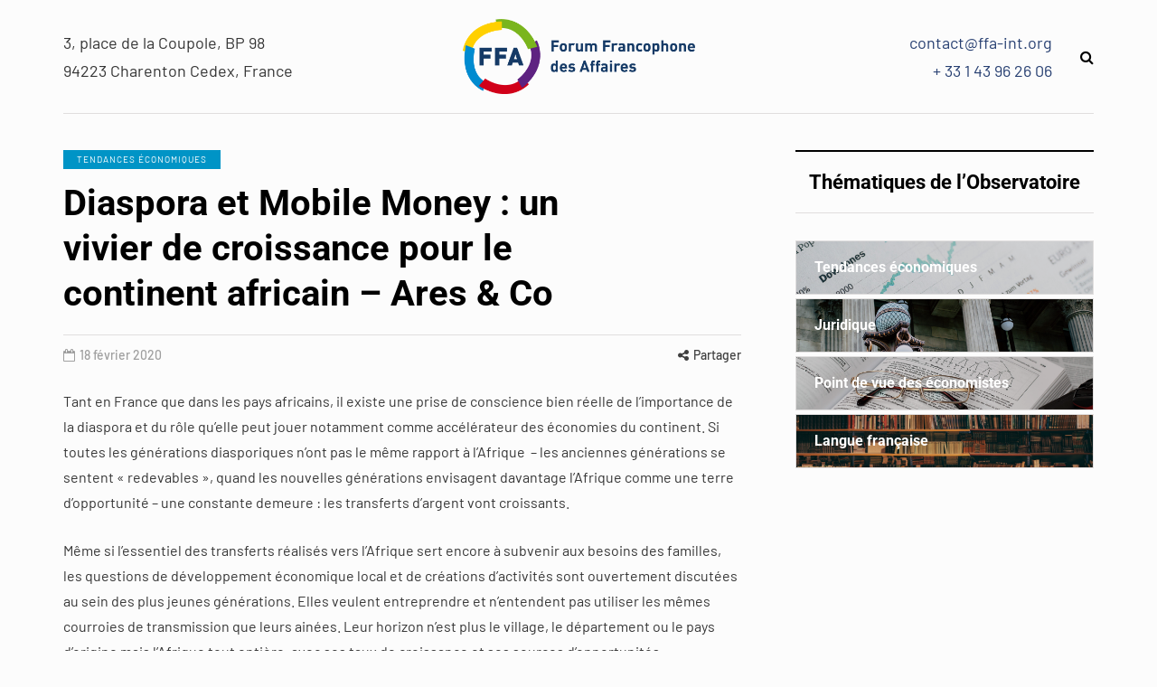

--- FILE ---
content_type: text/html; charset=UTF-8
request_url: https://www.ffa-int.org/observatoire-economique/tendances-economiques/2020/02/diaspora-et-mobile-money-un-vivier-de-croissance-pour-le-continent-africain/
body_size: 18069
content:

<!DOCTYPE html>
<html lang="fr-FR">
<head>
<meta name="viewport" content="width=device-width, initial-scale=1.0" />
<meta charset="UTF-8" />
<link rel="profile" href="https://gmpg.org/xfn/11" />
<link rel="pingback" href="https://www.ffa-int.org/xmlrpc.php" />
  <meta name='robots' content='index, follow, max-image-preview:large, max-snippet:-1, max-video-preview:-1' />

	<!-- This site is optimized with the Yoast SEO plugin v18.7 - https://yoast.com/wordpress/plugins/seo/ -->
	<title>Diaspora et Mobile Money : un vivier de croissance pour le continent africain - Ares &amp; Co - FFA - Forum Francophone des Affaires</title>
	<link rel="canonical" href="https://www.ffa-int.org/observatoire-economique/tendances-economiques/2020/02/diaspora-et-mobile-money-un-vivier-de-croissance-pour-le-continent-africain/" />
	<meta property="og:locale" content="fr_FR" />
	<meta property="og:type" content="article" />
	<meta property="og:title" content="Diaspora et Mobile Money : un vivier de croissance pour le continent africain - Ares &amp; Co - FFA - Forum Francophone des Affaires" />
	<meta property="og:description" content="Tant en France que dans les pays africains, il existe une prise de conscience bien réelle de l’importance de la diaspora et du rôle qu’elle peut jouer notamment comme accélérateur des économies du continent. Si toutes les générations diasporiques n’ont pas le même rapport à l’Afrique&nbsp;&nbsp;– les anciennes générations se sentent «&nbsp;redevables&nbsp;», quand les nouvelles générations envisagent davantage l’Afrique comme une terre d’opportunité – une constante demeure&nbsp;: les transferts d’argent vont croissants.  Même si l’essentiel des transferts réalisés vers l’Afrique sert encore à subvenir aux besoins des familles, les questions de développement économique local et de créations d’activités sont ouvertement discutées au sein des plus jeunes générations...." />
	<meta property="og:url" content="https://www.ffa-int.org/observatoire-economique/tendances-economiques/2020/02/diaspora-et-mobile-money-un-vivier-de-croissance-pour-le-continent-africain/" />
	<meta property="og:site_name" content="FFA - Forum Francophone des Affaires" />
	<meta property="article:publisher" content="https://www.facebook.com/Forum-Francophone-des-Affaires-897472260419101/" />
	<meta property="article:published_time" content="2020-02-18T16:48:00+00:00" />
	<meta property="article:modified_time" content="2020-04-30T15:51:00+00:00" />
	<meta name="twitter:card" content="summary_large_image" />
	<meta name="twitter:creator" content="@FoFrAffaires" />
	<meta name="twitter:site" content="@FoFrAffaires" />
	<meta name="twitter:label1" content="Écrit par" />
	<meta name="twitter:data1" content="FFA" />
	<meta name="twitter:label2" content="Durée de lecture estimée" />
	<meta name="twitter:data2" content="3 minutes" />
	<script type="application/ld+json" class="yoast-schema-graph">{"@context":"https://schema.org","@graph":[{"@type":"Organization","@id":"https://www.ffa-int.org/#organization","name":"Forum Francophone des Affaires","url":"https://www.ffa-int.org/","sameAs":["https://www.facebook.com/Forum-Francophone-des-Affaires-897472260419101/","https://www.linkedin.com/in/forumfrancophonedesaffaires","https://www.youtube.com/channel/UCGKQTmeE_d2SmK39HMpK5WQ","http://fr.wikipedia.org/wiki/Forum_francophone_des_affaires","https://twitter.com/FoFrAffaires"],"logo":{"@type":"ImageObject","inLanguage":"fr-FR","@id":"https://www.ffa-int.org/#/schema/logo/image/","url":"https://www.ffa-int.org/wp-content/uploads/2020/04/logo-ffa.png","contentUrl":"https://www.ffa-int.org/wp-content/uploads/2020/04/logo-ffa.png","width":283,"height":92,"caption":"Forum Francophone des Affaires"},"image":{"@id":"https://www.ffa-int.org/#/schema/logo/image/"}},{"@type":"WebSite","@id":"https://www.ffa-int.org/#website","url":"https://www.ffa-int.org/","name":"FFA - Forum Francophone des Affaires","description":"Le premier réseau international d&#039;entreprises qui vous accompagne en français dans le monde","publisher":{"@id":"https://www.ffa-int.org/#organization"},"potentialAction":[{"@type":"SearchAction","target":{"@type":"EntryPoint","urlTemplate":"https://www.ffa-int.org/?s={search_term_string}"},"query-input":"required name=search_term_string"}],"inLanguage":"fr-FR"},{"@type":"WebPage","@id":"https://www.ffa-int.org/observatoire-economique/tendances-economiques/2020/02/diaspora-et-mobile-money-un-vivier-de-croissance-pour-le-continent-africain/#webpage","url":"https://www.ffa-int.org/observatoire-economique/tendances-economiques/2020/02/diaspora-et-mobile-money-un-vivier-de-croissance-pour-le-continent-africain/","name":"Diaspora et Mobile Money : un vivier de croissance pour le continent africain - Ares & Co - FFA - Forum Francophone des Affaires","isPartOf":{"@id":"https://www.ffa-int.org/#website"},"datePublished":"2020-02-18T16:48:00+00:00","dateModified":"2020-04-30T15:51:00+00:00","breadcrumb":{"@id":"https://www.ffa-int.org/observatoire-economique/tendances-economiques/2020/02/diaspora-et-mobile-money-un-vivier-de-croissance-pour-le-continent-africain/#breadcrumb"},"inLanguage":"fr-FR","potentialAction":[{"@type":"ReadAction","target":["https://www.ffa-int.org/observatoire-economique/tendances-economiques/2020/02/diaspora-et-mobile-money-un-vivier-de-croissance-pour-le-continent-africain/"]}]},{"@type":"BreadcrumbList","@id":"https://www.ffa-int.org/observatoire-economique/tendances-economiques/2020/02/diaspora-et-mobile-money-un-vivier-de-croissance-pour-le-continent-africain/#breadcrumb","itemListElement":[{"@type":"ListItem","position":1,"name":"Accueil","item":"https://www.ffa-int.org/"},{"@type":"ListItem","position":2,"name":"Diaspora et Mobile Money : un vivier de croissance pour le continent africain &#8211; Ares &#038; Co"}]},{"@type":"Article","@id":"https://www.ffa-int.org/observatoire-economique/tendances-economiques/2020/02/diaspora-et-mobile-money-un-vivier-de-croissance-pour-le-continent-africain/#article","isPartOf":{"@id":"https://www.ffa-int.org/observatoire-economique/tendances-economiques/2020/02/diaspora-et-mobile-money-un-vivier-de-croissance-pour-le-continent-africain/#webpage"},"author":{"@id":"https://www.ffa-int.org/#/schema/person/01f27d257fcac3d835d93a162baaef52"},"headline":"Diaspora et Mobile Money : un vivier de croissance pour le continent africain &#8211; Ares &#038; Co","datePublished":"2020-02-18T16:48:00+00:00","dateModified":"2020-04-30T15:51:00+00:00","mainEntityOfPage":{"@id":"https://www.ffa-int.org/observatoire-economique/tendances-economiques/2020/02/diaspora-et-mobile-money-un-vivier-de-croissance-pour-le-continent-africain/#webpage"},"wordCount":580,"publisher":{"@id":"https://www.ffa-int.org/#organization"},"articleSection":["Tendances économiques"],"inLanguage":"fr-FR"},{"@type":"Person","@id":"https://www.ffa-int.org/#/schema/person/01f27d257fcac3d835d93a162baaef52","name":"FFA","image":{"@type":"ImageObject","inLanguage":"fr-FR","@id":"https://www.ffa-int.org/#/schema/person/image/","url":"https://www.ffa-int.org/wp-content/uploads/2020/04/logo-ffa-150x92.png","contentUrl":"https://www.ffa-int.org/wp-content/uploads/2020/04/logo-ffa-150x92.png","caption":"FFA"},"url":"https://www.ffa-int.org/author/webmaster/"}]}</script>
	<!-- / Yoast SEO plugin. -->


<link href='https://fonts.gstatic.com' crossorigin rel='preconnect' />
<link rel="alternate" type="application/rss+xml" title="FFA - Forum Francophone des Affaires &raquo; Flux" href="https://www.ffa-int.org/feed/" />
<script type="text/javascript">
window._wpemojiSettings = {"baseUrl":"https:\/\/s.w.org\/images\/core\/emoji\/14.0.0\/72x72\/","ext":".png","svgUrl":"https:\/\/s.w.org\/images\/core\/emoji\/14.0.0\/svg\/","svgExt":".svg","source":{"concatemoji":"https:\/\/www.ffa-int.org\/wp-includes\/js\/wp-emoji-release.min.js?ver=6.3.7"}};
/*! This file is auto-generated */
!function(i,n){var o,s,e;function c(e){try{var t={supportTests:e,timestamp:(new Date).valueOf()};sessionStorage.setItem(o,JSON.stringify(t))}catch(e){}}function p(e,t,n){e.clearRect(0,0,e.canvas.width,e.canvas.height),e.fillText(t,0,0);var t=new Uint32Array(e.getImageData(0,0,e.canvas.width,e.canvas.height).data),r=(e.clearRect(0,0,e.canvas.width,e.canvas.height),e.fillText(n,0,0),new Uint32Array(e.getImageData(0,0,e.canvas.width,e.canvas.height).data));return t.every(function(e,t){return e===r[t]})}function u(e,t,n){switch(t){case"flag":return n(e,"\ud83c\udff3\ufe0f\u200d\u26a7\ufe0f","\ud83c\udff3\ufe0f\u200b\u26a7\ufe0f")?!1:!n(e,"\ud83c\uddfa\ud83c\uddf3","\ud83c\uddfa\u200b\ud83c\uddf3")&&!n(e,"\ud83c\udff4\udb40\udc67\udb40\udc62\udb40\udc65\udb40\udc6e\udb40\udc67\udb40\udc7f","\ud83c\udff4\u200b\udb40\udc67\u200b\udb40\udc62\u200b\udb40\udc65\u200b\udb40\udc6e\u200b\udb40\udc67\u200b\udb40\udc7f");case"emoji":return!n(e,"\ud83e\udef1\ud83c\udffb\u200d\ud83e\udef2\ud83c\udfff","\ud83e\udef1\ud83c\udffb\u200b\ud83e\udef2\ud83c\udfff")}return!1}function f(e,t,n){var r="undefined"!=typeof WorkerGlobalScope&&self instanceof WorkerGlobalScope?new OffscreenCanvas(300,150):i.createElement("canvas"),a=r.getContext("2d",{willReadFrequently:!0}),o=(a.textBaseline="top",a.font="600 32px Arial",{});return e.forEach(function(e){o[e]=t(a,e,n)}),o}function t(e){var t=i.createElement("script");t.src=e,t.defer=!0,i.head.appendChild(t)}"undefined"!=typeof Promise&&(o="wpEmojiSettingsSupports",s=["flag","emoji"],n.supports={everything:!0,everythingExceptFlag:!0},e=new Promise(function(e){i.addEventListener("DOMContentLoaded",e,{once:!0})}),new Promise(function(t){var n=function(){try{var e=JSON.parse(sessionStorage.getItem(o));if("object"==typeof e&&"number"==typeof e.timestamp&&(new Date).valueOf()<e.timestamp+604800&&"object"==typeof e.supportTests)return e.supportTests}catch(e){}return null}();if(!n){if("undefined"!=typeof Worker&&"undefined"!=typeof OffscreenCanvas&&"undefined"!=typeof URL&&URL.createObjectURL&&"undefined"!=typeof Blob)try{var e="postMessage("+f.toString()+"("+[JSON.stringify(s),u.toString(),p.toString()].join(",")+"));",r=new Blob([e],{type:"text/javascript"}),a=new Worker(URL.createObjectURL(r),{name:"wpTestEmojiSupports"});return void(a.onmessage=function(e){c(n=e.data),a.terminate(),t(n)})}catch(e){}c(n=f(s,u,p))}t(n)}).then(function(e){for(var t in e)n.supports[t]=e[t],n.supports.everything=n.supports.everything&&n.supports[t],"flag"!==t&&(n.supports.everythingExceptFlag=n.supports.everythingExceptFlag&&n.supports[t]);n.supports.everythingExceptFlag=n.supports.everythingExceptFlag&&!n.supports.flag,n.DOMReady=!1,n.readyCallback=function(){n.DOMReady=!0}}).then(function(){return e}).then(function(){var e;n.supports.everything||(n.readyCallback(),(e=n.source||{}).concatemoji?t(e.concatemoji):e.wpemoji&&e.twemoji&&(t(e.twemoji),t(e.wpemoji)))}))}((window,document),window._wpemojiSettings);
</script>
<style type="text/css">
img.wp-smiley,
img.emoji {
	display: inline !important;
	border: none !important;
	box-shadow: none !important;
	height: 1em !important;
	width: 1em !important;
	margin: 0 0.07em !important;
	vertical-align: -0.1em !important;
	background: none !important;
	padding: 0 !important;
}
</style>
	<link rel="stylesheet" href="https://www.ffa-int.org/wp-includes/css/dist/block-library/style.min.css?ver=6.3.7">
<style id='classic-theme-styles-inline-css' type='text/css'>
/*! This file is auto-generated */
.wp-block-button__link{color:#fff;background-color:#32373c;border-radius:9999px;box-shadow:none;text-decoration:none;padding:calc(.667em + 2px) calc(1.333em + 2px);font-size:1.125em}.wp-block-file__button{background:#32373c;color:#fff;text-decoration:none}
</style>
<style id='global-styles-inline-css' type='text/css'>
body{--wp--preset--color--black: #000000;--wp--preset--color--cyan-bluish-gray: #abb8c3;--wp--preset--color--white: #ffffff;--wp--preset--color--pale-pink: #f78da7;--wp--preset--color--vivid-red: #cf2e2e;--wp--preset--color--luminous-vivid-orange: #ff6900;--wp--preset--color--luminous-vivid-amber: #fcb900;--wp--preset--color--light-green-cyan: #7bdcb5;--wp--preset--color--vivid-green-cyan: #00d084;--wp--preset--color--pale-cyan-blue: #8ed1fc;--wp--preset--color--vivid-cyan-blue: #0693e3;--wp--preset--color--vivid-purple: #9b51e0;--wp--preset--gradient--vivid-cyan-blue-to-vivid-purple: linear-gradient(135deg,rgba(6,147,227,1) 0%,rgb(155,81,224) 100%);--wp--preset--gradient--light-green-cyan-to-vivid-green-cyan: linear-gradient(135deg,rgb(122,220,180) 0%,rgb(0,208,130) 100%);--wp--preset--gradient--luminous-vivid-amber-to-luminous-vivid-orange: linear-gradient(135deg,rgba(252,185,0,1) 0%,rgba(255,105,0,1) 100%);--wp--preset--gradient--luminous-vivid-orange-to-vivid-red: linear-gradient(135deg,rgba(255,105,0,1) 0%,rgb(207,46,46) 100%);--wp--preset--gradient--very-light-gray-to-cyan-bluish-gray: linear-gradient(135deg,rgb(238,238,238) 0%,rgb(169,184,195) 100%);--wp--preset--gradient--cool-to-warm-spectrum: linear-gradient(135deg,rgb(74,234,220) 0%,rgb(151,120,209) 20%,rgb(207,42,186) 40%,rgb(238,44,130) 60%,rgb(251,105,98) 80%,rgb(254,248,76) 100%);--wp--preset--gradient--blush-light-purple: linear-gradient(135deg,rgb(255,206,236) 0%,rgb(152,150,240) 100%);--wp--preset--gradient--blush-bordeaux: linear-gradient(135deg,rgb(254,205,165) 0%,rgb(254,45,45) 50%,rgb(107,0,62) 100%);--wp--preset--gradient--luminous-dusk: linear-gradient(135deg,rgb(255,203,112) 0%,rgb(199,81,192) 50%,rgb(65,88,208) 100%);--wp--preset--gradient--pale-ocean: linear-gradient(135deg,rgb(255,245,203) 0%,rgb(182,227,212) 50%,rgb(51,167,181) 100%);--wp--preset--gradient--electric-grass: linear-gradient(135deg,rgb(202,248,128) 0%,rgb(113,206,126) 100%);--wp--preset--gradient--midnight: linear-gradient(135deg,rgb(2,3,129) 0%,rgb(40,116,252) 100%);--wp--preset--font-size--small: 13px;--wp--preset--font-size--medium: 20px;--wp--preset--font-size--large: 36px;--wp--preset--font-size--x-large: 42px;--wp--preset--spacing--20: 0.44rem;--wp--preset--spacing--30: 0.67rem;--wp--preset--spacing--40: 1rem;--wp--preset--spacing--50: 1.5rem;--wp--preset--spacing--60: 2.25rem;--wp--preset--spacing--70: 3.38rem;--wp--preset--spacing--80: 5.06rem;--wp--preset--shadow--natural: 6px 6px 9px rgba(0, 0, 0, 0.2);--wp--preset--shadow--deep: 12px 12px 50px rgba(0, 0, 0, 0.4);--wp--preset--shadow--sharp: 6px 6px 0px rgba(0, 0, 0, 0.2);--wp--preset--shadow--outlined: 6px 6px 0px -3px rgba(255, 255, 255, 1), 6px 6px rgba(0, 0, 0, 1);--wp--preset--shadow--crisp: 6px 6px 0px rgba(0, 0, 0, 1);}:where(.is-layout-flex){gap: 0.5em;}:where(.is-layout-grid){gap: 0.5em;}body .is-layout-flow > .alignleft{float: left;margin-inline-start: 0;margin-inline-end: 2em;}body .is-layout-flow > .alignright{float: right;margin-inline-start: 2em;margin-inline-end: 0;}body .is-layout-flow > .aligncenter{margin-left: auto !important;margin-right: auto !important;}body .is-layout-constrained > .alignleft{float: left;margin-inline-start: 0;margin-inline-end: 2em;}body .is-layout-constrained > .alignright{float: right;margin-inline-start: 2em;margin-inline-end: 0;}body .is-layout-constrained > .aligncenter{margin-left: auto !important;margin-right: auto !important;}body .is-layout-constrained > :where(:not(.alignleft):not(.alignright):not(.alignfull)){max-width: var(--wp--style--global--content-size);margin-left: auto !important;margin-right: auto !important;}body .is-layout-constrained > .alignwide{max-width: var(--wp--style--global--wide-size);}body .is-layout-flex{display: flex;}body .is-layout-flex{flex-wrap: wrap;align-items: center;}body .is-layout-flex > *{margin: 0;}body .is-layout-grid{display: grid;}body .is-layout-grid > *{margin: 0;}:where(.wp-block-columns.is-layout-flex){gap: 2em;}:where(.wp-block-columns.is-layout-grid){gap: 2em;}:where(.wp-block-post-template.is-layout-flex){gap: 1.25em;}:where(.wp-block-post-template.is-layout-grid){gap: 1.25em;}.has-black-color{color: var(--wp--preset--color--black) !important;}.has-cyan-bluish-gray-color{color: var(--wp--preset--color--cyan-bluish-gray) !important;}.has-white-color{color: var(--wp--preset--color--white) !important;}.has-pale-pink-color{color: var(--wp--preset--color--pale-pink) !important;}.has-vivid-red-color{color: var(--wp--preset--color--vivid-red) !important;}.has-luminous-vivid-orange-color{color: var(--wp--preset--color--luminous-vivid-orange) !important;}.has-luminous-vivid-amber-color{color: var(--wp--preset--color--luminous-vivid-amber) !important;}.has-light-green-cyan-color{color: var(--wp--preset--color--light-green-cyan) !important;}.has-vivid-green-cyan-color{color: var(--wp--preset--color--vivid-green-cyan) !important;}.has-pale-cyan-blue-color{color: var(--wp--preset--color--pale-cyan-blue) !important;}.has-vivid-cyan-blue-color{color: var(--wp--preset--color--vivid-cyan-blue) !important;}.has-vivid-purple-color{color: var(--wp--preset--color--vivid-purple) !important;}.has-black-background-color{background-color: var(--wp--preset--color--black) !important;}.has-cyan-bluish-gray-background-color{background-color: var(--wp--preset--color--cyan-bluish-gray) !important;}.has-white-background-color{background-color: var(--wp--preset--color--white) !important;}.has-pale-pink-background-color{background-color: var(--wp--preset--color--pale-pink) !important;}.has-vivid-red-background-color{background-color: var(--wp--preset--color--vivid-red) !important;}.has-luminous-vivid-orange-background-color{background-color: var(--wp--preset--color--luminous-vivid-orange) !important;}.has-luminous-vivid-amber-background-color{background-color: var(--wp--preset--color--luminous-vivid-amber) !important;}.has-light-green-cyan-background-color{background-color: var(--wp--preset--color--light-green-cyan) !important;}.has-vivid-green-cyan-background-color{background-color: var(--wp--preset--color--vivid-green-cyan) !important;}.has-pale-cyan-blue-background-color{background-color: var(--wp--preset--color--pale-cyan-blue) !important;}.has-vivid-cyan-blue-background-color{background-color: var(--wp--preset--color--vivid-cyan-blue) !important;}.has-vivid-purple-background-color{background-color: var(--wp--preset--color--vivid-purple) !important;}.has-black-border-color{border-color: var(--wp--preset--color--black) !important;}.has-cyan-bluish-gray-border-color{border-color: var(--wp--preset--color--cyan-bluish-gray) !important;}.has-white-border-color{border-color: var(--wp--preset--color--white) !important;}.has-pale-pink-border-color{border-color: var(--wp--preset--color--pale-pink) !important;}.has-vivid-red-border-color{border-color: var(--wp--preset--color--vivid-red) !important;}.has-luminous-vivid-orange-border-color{border-color: var(--wp--preset--color--luminous-vivid-orange) !important;}.has-luminous-vivid-amber-border-color{border-color: var(--wp--preset--color--luminous-vivid-amber) !important;}.has-light-green-cyan-border-color{border-color: var(--wp--preset--color--light-green-cyan) !important;}.has-vivid-green-cyan-border-color{border-color: var(--wp--preset--color--vivid-green-cyan) !important;}.has-pale-cyan-blue-border-color{border-color: var(--wp--preset--color--pale-cyan-blue) !important;}.has-vivid-cyan-blue-border-color{border-color: var(--wp--preset--color--vivid-cyan-blue) !important;}.has-vivid-purple-border-color{border-color: var(--wp--preset--color--vivid-purple) !important;}.has-vivid-cyan-blue-to-vivid-purple-gradient-background{background: var(--wp--preset--gradient--vivid-cyan-blue-to-vivid-purple) !important;}.has-light-green-cyan-to-vivid-green-cyan-gradient-background{background: var(--wp--preset--gradient--light-green-cyan-to-vivid-green-cyan) !important;}.has-luminous-vivid-amber-to-luminous-vivid-orange-gradient-background{background: var(--wp--preset--gradient--luminous-vivid-amber-to-luminous-vivid-orange) !important;}.has-luminous-vivid-orange-to-vivid-red-gradient-background{background: var(--wp--preset--gradient--luminous-vivid-orange-to-vivid-red) !important;}.has-very-light-gray-to-cyan-bluish-gray-gradient-background{background: var(--wp--preset--gradient--very-light-gray-to-cyan-bluish-gray) !important;}.has-cool-to-warm-spectrum-gradient-background{background: var(--wp--preset--gradient--cool-to-warm-spectrum) !important;}.has-blush-light-purple-gradient-background{background: var(--wp--preset--gradient--blush-light-purple) !important;}.has-blush-bordeaux-gradient-background{background: var(--wp--preset--gradient--blush-bordeaux) !important;}.has-luminous-dusk-gradient-background{background: var(--wp--preset--gradient--luminous-dusk) !important;}.has-pale-ocean-gradient-background{background: var(--wp--preset--gradient--pale-ocean) !important;}.has-electric-grass-gradient-background{background: var(--wp--preset--gradient--electric-grass) !important;}.has-midnight-gradient-background{background: var(--wp--preset--gradient--midnight) !important;}.has-small-font-size{font-size: var(--wp--preset--font-size--small) !important;}.has-medium-font-size{font-size: var(--wp--preset--font-size--medium) !important;}.has-large-font-size{font-size: var(--wp--preset--font-size--large) !important;}.has-x-large-font-size{font-size: var(--wp--preset--font-size--x-large) !important;}
.wp-block-navigation a:where(:not(.wp-element-button)){color: inherit;}
:where(.wp-block-post-template.is-layout-flex){gap: 1.25em;}:where(.wp-block-post-template.is-layout-grid){gap: 1.25em;}
:where(.wp-block-columns.is-layout-flex){gap: 2em;}:where(.wp-block-columns.is-layout-grid){gap: 2em;}
.wp-block-pullquote{font-size: 1.5em;line-height: 1.6;}
</style>
<link rel="stylesheet" href="https://www.ffa-int.org/wp-content/plugins/contact-form-7/includes/css/styles.css?ver=5.5.6">
<link rel="stylesheet" href="https://www.ffa-int.org/wp-content/plugins/responsive-lightbox/assets/swipebox/swipebox.min.css?ver=2.3.5">
<link rel="stylesheet" href="https://www.ffa-int.org/wp-content/plugins/wp-pagenavi/pagenavi-css.css?ver=2.70">
<link rel="stylesheet" href="https://www.ffa-int.org/wp-content/themes/davenport/css/bootstrap.css?ver=6.3.7">
<link rel="stylesheet" href="https://www.ffa-int.org/wp-content/themes/davenport/style.css?ver=6.3.7">
<link rel="stylesheet" href="https://www.ffa-int.org/wp-content/themes/davenport-child/style.css?ver=6.3.7">
<link rel="stylesheet" href="https://www.ffa-int.org/wp-content/themes/davenport/js/owl-carousel/owl.carousel.css?ver=6.3.7">
<link rel="stylesheet" href="https://www.ffa-int.org/wp-content/themes/davenport-child/style.css?ver=1.0.2">
<link rel="stylesheet" href="https://www.ffa-int.org/wp-content/themes/davenport/responsive.css?ver=all">
<link rel="stylesheet" href="https://www.ffa-int.org/wp-content/themes/davenport/css/animations.css?ver=6.3.7">
<link rel="stylesheet" href="https://www.ffa-int.org/wp-content/plugins/elementor/assets/lib/font-awesome/css/font-awesome.min.css?ver=4.7.0">
<link rel="stylesheet" href="https://www.ffa-int.org/wp-content/themes/davenport/js/select2/select2.css?ver=6.3.7">
<link rel="stylesheet" href="https://www.ffa-int.org/wp-content/plugins/elementor/assets/lib/swiper/v8/css/swiper.min.css?ver=8.4.5">
<link rel="stylesheet" href="https://www.ffa-int.org/wp-content/themes/davenport/js/aos/aos.css?ver=6.3.7">
<link rel="stylesheet" href="https://www.ffa-int.org/wp-includes/css/dashicons.min.css?ver=6.3.7">
<link rel="stylesheet" href="https://www.ffa-int.org/wp-includes/js/thickbox/thickbox.css?ver=6.3.7">
<link rel="stylesheet" href="https://www.ffa-int.org/wp-content/themes/davenport/inc/modules/mega-menu/css/mega-menu.css?ver=6.3.7">
<link rel="stylesheet" href="https://www.ffa-int.org/wp-content/themes/davenport/inc/modules/mega-menu/css/mega-menu-responsive.css?ver=6.3.7">
<link rel="stylesheet" href="https://www.ffa-int.org/wp-content/plugins/3d-flipbook-dflip-lite/assets/css/dflip.min.css?ver=2.2.54">
<link rel="stylesheet" href="https://www.ffa-int.org/wp-content/plugins/popup-anything-on-click/assets/css/popupaoc-public.css?ver=2.1.5">
<link rel="stylesheet" href="https://www.ffa-int.org/wp-content/uploads/style-cache-.css?ver=1728051724.6861">
<script src="https://www.ffa-int.org/wp-includes/js/jquery/jquery.min.js?ver=3.7.0" id="jquery-core-js"></script>
<script src="https://www.ffa-int.org/wp-includes/js/jquery/jquery-migrate.min.js?ver=3.4.1" id="jquery-migrate-js"></script>
<script src="https://www.ffa-int.org/wp-content/plugins/responsive-lightbox/assets/swipebox/jquery.swipebox.min.js?ver=2.3.5" id="responsive-lightbox-swipebox-js"></script>
<script src="https://www.ffa-int.org/wp-includes/js/underscore.min.js?ver=1.13.4" id="underscore-js"></script>
<script src="https://www.ffa-int.org/wp-content/plugins/responsive-lightbox/assets/infinitescroll/infinite-scroll.pkgd.min.js?ver=6.3.7" id="responsive-lightbox-infinite-scroll-js"></script>
<script type='text/javascript' id='responsive-lightbox-js-extra'>
/* <![CDATA[ */
var rlArgs = {"script":"swipebox","selector":"lightbox","customEvents":"","activeGalleries":"1","animation":"1","hideCloseButtonOnMobile":"0","removeBarsOnMobile":"0","hideBars":"1","hideBarsDelay":"5000","videoMaxWidth":"1080","useSVG":"1","loopAtEnd":"0","woocommerce_gallery":"0","ajaxurl":"https:\/\/www.ffa-int.org\/wp-admin\/admin-ajax.php","nonce":"3eb989dd5c","preview":"false","postId":"7376"};
/* ]]> */
</script>
<script src="https://www.ffa-int.org/wp-content/plugins/responsive-lightbox/js/front.js?ver=2.3.5" id="responsive-lightbox-js"></script>
<script src="https://www.ffa-int.org/wp-content/uploads/js-cache-.js?ver=1728051724.6942" id="js-cache--js"></script>
<link rel="https://api.w.org/" href="https://www.ffa-int.org/wp-json/" /><link rel="alternate" type="application/json" href="https://www.ffa-int.org/wp-json/wp/v2/posts/7376" /><link rel="EditURI" type="application/rsd+xml" title="RSD" href="https://www.ffa-int.org/xmlrpc.php?rsd" />
<meta name="generator" content="WordPress 6.3.7" />
<link rel='shortlink' href='https://www.ffa-int.org/?p=7376' />
<link rel="alternate" type="application/json+oembed" href="https://www.ffa-int.org/wp-json/oembed/1.0/embed?url=https%3A%2F%2Fwww.ffa-int.org%2Fobservatoire-economique%2Ftendances-economiques%2F2020%2F02%2Fdiaspora-et-mobile-money-un-vivier-de-croissance-pour-le-continent-africain%2F" />
<link rel="alternate" type="text/xml+oembed" href="https://www.ffa-int.org/wp-json/oembed/1.0/embed?url=https%3A%2F%2Fwww.ffa-int.org%2Fobservatoire-economique%2Ftendances-economiques%2F2020%2F02%2Fdiaspora-et-mobile-money-un-vivier-de-croissance-pour-le-continent-africain%2F&#038;format=xml" />
<meta name="generator" content="Elementor 3.17.2; features: e_dom_optimization, e_optimized_assets_loading, e_optimized_css_loading, additional_custom_breakpoints, block_editor_assets_optimize, e_image_loading_optimization; settings: css_print_method-external, google_font-enabled, font_display-swap">
<style type="text/css">.broken_link, a.broken_link {
	text-decoration: line-through;
}</style><link rel="amphtml" href="https://www.ffa-int.org/observatoire-economique/tendances-economiques/2020/02/diaspora-et-mobile-money-un-vivier-de-croissance-pour-le-continent-africain/amp/"><link rel="icon" href="https://www.ffa-int.org/wp-content/uploads/2022/05/cropped-FFA_favicon-32x32.jpg" sizes="32x32" />
<link rel="icon" href="https://www.ffa-int.org/wp-content/uploads/2022/05/cropped-FFA_favicon-192x192.jpg" sizes="192x192" />
<link rel="apple-touch-icon" href="https://www.ffa-int.org/wp-content/uploads/2022/05/cropped-FFA_favicon-180x180.jpg" />
<meta name="msapplication-TileImage" content="https://www.ffa-int.org/wp-content/uploads/2022/05/cropped-FFA_favicon-270x270.jpg" />
		<style type="text/css" id="wp-custom-css">
			header {
	background-color: #fcfcfc;
}
.home .navbar-center-wrapper {
    margin-bottom: 0;
}
footer .footer-copyright, footer .footer-subscribe {
	color: #ffffff;
}
/* Main menu visible only on homepage */
.navbar-center-wrapper {
	border-top: none;
}
.navbar .nav > li {
	padding-top: 10px;
}
.home .mainmenu {
	margin-bottom: 20px;
}
.navbar-collapse.collapse {
	display: none !important;
}
@media (min-width: 992px) {
	.home .navbar-collapse.collapse {
		display: block !important;
	}
}
@media (max-width: 991px) {
	.mainmenu-mobile-toggle {
		display: none !important;
	}
		.home .navbar-collapse.collapse.in {
		display: block !important;
	}
	.home .mainmenu-mobile-toggle {
		display: inline-block !important;
	}
}
/* Header with headline */
header {
	font-size: 18px;
}
header .header-left, header .header-right {
	width: 33%;
}
@media (max-width: 991px) {
	header .header-right {
		width: 50%;
	}
}
.header-contact-right {
	margin-right: 25px;
}
header .search-toggle-wrapper {
	bottom: 16px !important;
}
/* Remove counter on featured categories */
.davenport-featured-categories-wrapper .davenport-featured-category .davenport-featured-category-counter {
	display: none;
}
.davenport-featured-categories-wrapper .davenport-featured-category .davenport-featured-category-info {
	text-align: center;
}

/* Bigger menu */
.mainmenu .nav > li > a {
	font-size: 16px;
}
.mainmenu li.menu-item > a {
	font-weight: 600;
}

/* Lighter overlay on category image */
.container-page-item-title.with-bg .col-overlay {
    background: rgba(0, 0, 0, 0.15);
}

.sidebar .widget.widget_davenport_categories a.has-bg .post-categories-overlay {
background-color: rgba(0, 0, 0, 0.15);
}

/* Esthetic fix for "Read more" button */
.more-link.btn {
	padding: 7px 15px;
}
/* Splash screen on homepage */
.splash {
		background: url(wp-content/uploads/2021/01/FFA_2021.jpg);
	background-size: 100%;
	background-repeat: no-repeat;
	background-position: center;
	height: 450px;
	position: relative;
}

.splash img.blink {
	width: 25px;
	height: 25px;
	margin-top: -6px;
	margin-left: 15px;
}  

.davenport-block .davenport-block-title h3 {
	text-transform: uppercase;
	color: #284072;
}

.btn-splash {
	display: inline-block;
	padding: .5em 1em;
	color: #fff;
	background: #284072;
	font-size: 2rem;
	text-decoration: none;
	text-transform: uppercase;
	position: absolute;
	bottom: 10%;
	left: 50%;
}

.btn-splash:hover, .btn-splash:focus {
	background-color: #428bca;
}
.btn-splash:hover, .btn-splash:focus {
	color: #fff;
}

@media (min-width: 992px) {
	.splash {
		display: flex;
		align-items: center;
	}
}
@media (max-width: 991px) {
	.splash {
		margin-top: -50px;
		height: 250px;
		text-align: center;
	}
	.splash img {
			max-width: 200px !important;
	}
	
	.btn-splash {
		bottom: 0;
		transform: translateX(-50%);
	}
		.davenport-block .davenport-block-title h3 {
		color: inherit;
	}
}
.splash img {
	width: 60%;
	margin-top: 30px;
	display: inline-block;
}

@-moz-keyframes blink {
 0% {
   opacity: 1;
 }
 50% {
   opacity: 0;
 }
 100% {
   opacity: 1;
 }

}

@-webkit-keyframes blink {
 0% {
   opacity: 1;
 }
 50% {
   opacity: 0;
 }
 100% {
   opacity: 1;
 }

}

@-o-keyframes blink {
 0% {
   opacity: 1;
 }
 50% {
   opacity: 0;
 }
 100% {
   opacity: 1;
 }

}

@keyframes blink {
 0% {
    opacity: 1;
 }
 50% {
    opacity: 0;
 }
 100% {
    opacity: 1;
 }
}

.blink {
  -webkit-animation: blink 2s steps(20) infinite;
  -moz-animation: blink 2s steps(20) infinite;
  -o-animation: blink 2s steps(20) infinite;
  animation: blink 2s steps(20) infinite;
}
/* Hide sidebar on "News/Events" category */
body.category-36 .main-sidebar {
	display: none;
}
body.category-36 .container.page-container > .row > .col-md-8 {
	width: 100% !important;
}
/* Hide Category tag and numbers in category */
body .category-posts-count {
	display: none !important;
}

body.category .post-categories {
	display: none;
}
.taxonomy-description a {
	color: white;
	font-weight: 600;
	text-decoration: none;
}

/* News in archive */
.archive .widget_davenport_list_entries {
	display: none;
}

/* Better design for author bio link */
.davenport-post .post-author a, .davenport-post .post-author a:hover {
	color: #284072;
	font-weight: 600;
}

/* Read more button */
.davenport-post .post-excerpt .post-readmore {
	margin-top: 10px;
	padding-top: 0px;
	margin-bottom: 20px;
	padding-bottom: 20px;
	border-top: none;
	border-bottom: 1px solid #E0DEDE;
}

/* right aligned Read more button */
.post-readmore {
	flex-direction: row-reverse;
}

.post-readmore a {
	margin-left: 30px;
	margin-right: 0 !important;
}

/* Popup link decoration */
.popupaoc-link {
	text-decoration: underline !important;
}

/* Fix for categories */
.widget.widget_davenport_categories.amr_widget {
	list-style: none;
	display: block;
	margin: 20px -50% 0;
}		</style>
		<style id="kirki-inline-styles">@font-face{font-display:swap;font-family:'Roboto';font-style:italic;font-weight:100;font-stretch:normal;src:url(//fonts.gstatic.com/l/font?kit=KFOKCnqEu92Fr1Mu53ZEC9_Vu3r1gIhOszmOClHrs6ljXfMMLoHRiAw&skey=c608c610063635f9&v=v50) format('woff');}@font-face{font-display:swap;font-family:'Roboto';font-style:italic;font-weight:300;font-stretch:normal;src:url(//fonts.gstatic.com/l/font?kit=KFOKCnqEu92Fr1Mu53ZEC9_Vu3r1gIhOszmOClHrs6ljXfMMLt_QiAw&skey=c608c610063635f9&v=v50) format('woff');}@font-face{font-display:swap;font-family:'Roboto';font-style:italic;font-weight:400;font-stretch:normal;src:url(//fonts.gstatic.com/l/font?kit=KFOKCnqEu92Fr1Mu53ZEC9_Vu3r1gIhOszmOClHrs6ljXfMMLoHQiAw&skey=c608c610063635f9&v=v50) format('woff');}@font-face{font-display:swap;font-family:'Roboto';font-style:italic;font-weight:500;font-stretch:normal;src:url(//fonts.gstatic.com/l/font?kit=KFOKCnqEu92Fr1Mu53ZEC9_Vu3r1gIhOszmOClHrs6ljXfMMLrPQiAw&skey=c608c610063635f9&v=v50) format('woff');}@font-face{font-display:swap;font-family:'Roboto';font-style:italic;font-weight:700;font-stretch:normal;src:url(//fonts.gstatic.com/l/font?kit=KFOKCnqEu92Fr1Mu53ZEC9_Vu3r1gIhOszmOClHrs6ljXfMMLmbXiAw&skey=c608c610063635f9&v=v50) format('woff');}@font-face{font-display:swap;font-family:'Roboto';font-style:italic;font-weight:900;font-stretch:normal;src:url(//fonts.gstatic.com/l/font?kit=KFOKCnqEu92Fr1Mu53ZEC9_Vu3r1gIhOszmOClHrs6ljXfMMLijXiAw&skey=c608c610063635f9&v=v50) format('woff');}@font-face{font-display:swap;font-family:'Roboto';font-style:normal;font-weight:100;font-stretch:normal;src:url(//fonts.gstatic.com/l/font?kit=KFOMCnqEu92Fr1ME7kSn66aGLdTylUAMQXC89YmC2DPNWubEbGmQ&skey=a0a0114a1dcab3ac&v=v50) format('woff');}@font-face{font-display:swap;font-family:'Roboto';font-style:normal;font-weight:300;font-stretch:normal;src:url(//fonts.gstatic.com/l/font?kit=KFOMCnqEu92Fr1ME7kSn66aGLdTylUAMQXC89YmC2DPNWuaabWmQ&skey=a0a0114a1dcab3ac&v=v50) format('woff');}@font-face{font-display:swap;font-family:'Roboto';font-style:normal;font-weight:400;font-stretch:normal;src:url(//fonts.gstatic.com/l/font?kit=KFOMCnqEu92Fr1ME7kSn66aGLdTylUAMQXC89YmC2DPNWubEbWmQ&skey=a0a0114a1dcab3ac&v=v50) format('woff');}@font-face{font-display:swap;font-family:'Roboto';font-style:normal;font-weight:500;font-stretch:normal;src:url(//fonts.gstatic.com/l/font?kit=KFOMCnqEu92Fr1ME7kSn66aGLdTylUAMQXC89YmC2DPNWub2bWmQ&skey=a0a0114a1dcab3ac&v=v50) format('woff');}@font-face{font-display:swap;font-family:'Roboto';font-style:normal;font-weight:700;font-stretch:normal;src:url(//fonts.gstatic.com/l/font?kit=KFOMCnqEu92Fr1ME7kSn66aGLdTylUAMQXC89YmC2DPNWuYjammQ&skey=a0a0114a1dcab3ac&v=v50) format('woff');}@font-face{font-display:swap;font-family:'Roboto';font-style:normal;font-weight:900;font-stretch:normal;src:url(//fonts.gstatic.com/l/font?kit=KFOMCnqEu92Fr1ME7kSn66aGLdTylUAMQXC89YmC2DPNWuZtammQ&skey=a0a0114a1dcab3ac&v=v50) format('woff');}@font-face{font-display:swap;font-family:'Barlow';font-style:italic;font-weight:100;src:url(//fonts.gstatic.com/l/font?kit=7cHtv4kjgoGqM7E_CfNYwHk&skey=c079aaa284cdfedf&v=v13) format('woff');}@font-face{font-display:swap;font-family:'Barlow';font-style:italic;font-weight:200;src:url(//fonts.gstatic.com/l/font?kit=7cHsv4kjgoGqM7E_CfP04Voq&skey=9a40589dc4645af7&v=v13) format('woff');}@font-face{font-display:swap;font-family:'Barlow';font-style:italic;font-weight:300;src:url(//fonts.gstatic.com/l/font?kit=7cHsv4kjgoGqM7E_CfOQ4loq&skey=cff9305546dac9b9&v=v13) format('woff');}@font-face{font-display:swap;font-family:'Barlow';font-style:italic;font-weight:400;src:url(//fonts.gstatic.com/l/font?kit=7cHrv4kjgoGqM7E_Ccs_&skey=ae428d300932fbee&v=v13) format('woff');}@font-face{font-display:swap;font-family:'Barlow';font-style:italic;font-weight:500;src:url(//fonts.gstatic.com/l/font?kit=7cHsv4kjgoGqM7E_CfPI41oq&skey=989d87b0113009a2&v=v13) format('woff');}@font-face{font-display:swap;font-family:'Barlow';font-style:italic;font-weight:600;src:url(//fonts.gstatic.com/l/font?kit=7cHsv4kjgoGqM7E_CfPk5Foq&skey=b6fa275773d7d91f&v=v13) format('woff');}@font-face{font-display:swap;font-family:'Barlow';font-style:italic;font-weight:700;src:url(//fonts.gstatic.com/l/font?kit=7cHsv4kjgoGqM7E_CfOA5Voq&skey=25c93348b6ec64d8&v=v13) format('woff');}@font-face{font-display:swap;font-family:'Barlow';font-style:italic;font-weight:800;src:url(//fonts.gstatic.com/l/font?kit=7cHsv4kjgoGqM7E_CfOc5loq&skey=4f8c1421606143df&v=v13) format('woff');}@font-face{font-display:swap;font-family:'Barlow';font-style:italic;font-weight:900;src:url(//fonts.gstatic.com/l/font?kit=7cHsv4kjgoGqM7E_CfO451oq&skey=a17eda9aca9f836a&v=v13) format('woff');}@font-face{font-display:swap;font-family:'Barlow';font-style:normal;font-weight:100;src:url(//fonts.gstatic.com/l/font?kit=7cHrv4kjgoGqM7E3b8s_&skey=ea7542df22f6a953&v=v13) format('woff');}@font-face{font-display:swap;font-family:'Barlow';font-style:normal;font-weight:200;src:url(//fonts.gstatic.com/l/font?kit=7cHqv4kjgoGqM7E3w-oc4w&skey=e8c74abecf94633e&v=v13) format('woff');}@font-face{font-display:swap;font-family:'Barlow';font-style:normal;font-weight:300;src:url(//fonts.gstatic.com/l/font?kit=7cHqv4kjgoGqM7E3p-kc4w&skey=5c2bca46e72f5b37&v=v13) format('woff');}@font-face{font-display:swap;font-family:'Barlow';font-style:normal;font-weight:400;src:url(//fonts.gstatic.com/l/font?kit=7cHpv4kjgoGqM7EPCA&skey=32d7acf8757dbad0&v=v13) format('woff');}@font-face{font-display:swap;font-family:'Barlow';font-style:normal;font-weight:500;src:url(//fonts.gstatic.com/l/font?kit=7cHqv4kjgoGqM7E3_-gc4w&skey=4c8d0d0b13516148&v=v13) format('woff');}@font-face{font-display:swap;font-family:'Barlow';font-style:normal;font-weight:600;src:url(//fonts.gstatic.com/l/font?kit=7cHqv4kjgoGqM7E30-8c4w&skey=a9a2225c15335812&v=v13) format('woff');}@font-face{font-display:swap;font-family:'Barlow';font-style:normal;font-weight:700;src:url(//fonts.gstatic.com/l/font?kit=7cHqv4kjgoGqM7E3t-4c4w&skey=f60e73b1bbf362f3&v=v13) format('woff');}@font-face{font-display:swap;font-family:'Barlow';font-style:normal;font-weight:800;src:url(//fonts.gstatic.com/l/font?kit=7cHqv4kjgoGqM7E3q-0c4w&skey=c0113ae012ad56b&v=v13) format('woff');}@font-face{font-display:swap;font-family:'Barlow';font-style:normal;font-weight:900;src:url(//fonts.gstatic.com/l/font?kit=7cHqv4kjgoGqM7E3j-wc4w&skey=ed2d519ec0625a7a&v=v13) format('woff');}</style></head>

<body data-rsssl=1 class="post-template-default single single-post postid-7376 single-format-standard blog-post-transparent-header-disable blog-small-page-width blog-slider-disable blog-enable-images-animations blog-enable-sticky-sidebar blog-home-block-title-center elementor-default elementor-kit-8047">



    

<header class="main-header clearfix">
<div class="container">
  <div class="row">
    <div class="col-md-12">

      <div class="header-left">
          <div class="header-block-wrapper">
    3, place de la Coupole, BP 98<br/>94223 Charenton Cedex, France  </div>
        </div>

      <div class="header-center">
            <div class="mainmenu-mobile-toggle" aria-label="Toggle menu"><i class="fa fa-bars" aria-hidden="true"></i></div>
                <div class="logo">
        <a class="logo-link" href="https://www.ffa-int.org/"><img src="https://www.ffa-int.org/wp-content/uploads/2020/12/FFA_2021_logo.png" alt="FFA &#8211; Forum Francophone des Affaires" class="regular-logo"><img src="https://wp2.creanncy.com/davenport/davenport-1/wp-content/uploads/2019/04/logo-white.png" alt="FFA &#8211; Forum Francophone des Affaires" class="light-logo"></a>
                </div>
        
        <div class="header-center-search-form">
      <form method="get" role="search" id="searchform_p" class="searchform" action="https://www.ffa-int.org/">
	<input type="search" aria-label="Rechercher" class="field" name="s" value="" id="s_p" placeholder="Entrer un mot clé ici&hellip;" /><input type="submit" class="submit btn" id="searchsubmit_p" value="Rechercher" />
</form>
    </div>
          </div>

      <div class="header-right">
        	<div class="header-contact-right">
		<!--<br/>
		Depuis plus de 30 ans le premier réseau international d'entreprises qui vous accompagne en français dans le monde-->
        <a href="mailto:contact@ffa-int.org" style="text-decoration: none;">contact@ffa-int.org</a><br/>
        <a href="tel:+33143962606" style="text-decoration: none;">+ 33 1 43 96 26 06</a>
    </div>
	
	    <div class="search-toggle-wrapper search-header">
      <a class="search-toggle-btn" aria-label="Search toggle"><i class="fa fa-search" aria-hidden="true"></i></a>
    </div>

          </div>
    </div>
  </div>
  
        <div class="mainmenu mainmenu-uppercase mainmenu-regularfont mainmenu-downarrow clearfix" role="navigation">

        <div id="navbar" class="navbar navbar-default clearfix mgt-mega-menu">

          <div class="navbar-inner">
              <div class="container">

                  <div class="navbar-toggle btn" data-toggle="collapse" data-target=".collapse">
                    Men u                  </div>

                  <div class="navbar-center-wrapper">
                  <div class="navbar-collapse collapse"><ul id="menu-menu-ffa-video-2" class="nav"><li id="mgt-menu-item-8188" class="menu-item menu-item-type-post_type menu-item-object-page menu-item-home"><a href="https://www.ffa-int.org/">QU’EST CE QUE LE FFA ?</a></li></ul></div>                  </div>

              </div>
          </div>

        </div>

    </div>
    
    
    </div>
</header>


	
<div class="content-block post-header-incontent post-sidebar-right">
	<div class="post-container container span-col-md-8">
		<div class="row">
						<div class="col-md-8">
				<div class="blog-post blog-post-single hentry clearfix">
					<div class="container-page-item-title container-page-item-title-inside without-bg">
    <div class="page-item-title-single page-item-title-single-inside">
                <div class="davenport-post-single davenport-post">
            <div class="post-categories"><a href="https://www.ffa-int.org/./observatoire-economique/tendances-economiques/" data-style="background-color: #0094c6;">Tendances économiques</a></div>
            <div class="davenport-post-details">
                <h1 class="post-title entry-title">Diaspora et Mobile Money : un vivier de croissance pour le continent africain &#8211; Ares &#038; Co</h1>
                <div class="post-details-bottom post-details-bottom-inline post-details-bottom-inline-alt">

    <div class="post-info-wrapper-left">
        <div class="post-date"><i class="fa fa-calendar-o"></i><time class="entry-date published updated">18 février 2020</time></div>
            </div>
    <div class="post-info-wrapper">
        
                
                <div class="post-info-share">
          	<div class="post-social-wrapper">
        <div class="post-social-title"><i class="fa fa-share-alt"></i><span class="post-social-title-text">Partager</span></div>
        <div class="post-social-frame">
    		<div class="post-social">
    			<a title="Partager via Facebook" href="https://www.ffa-int.org/observatoire-economique/tendances-economiques/2020/02/diaspora-et-mobile-money-un-vivier-de-croissance-pour-le-continent-africain/" data-type="facebook" data-title="Diaspora et Mobile Money : un vivier de croissance pour le continent africain &#8211; Ares &#038; Co" class="facebook-share"> <i class="fa fa-facebook"></i></a><a title="Tweet this" href="https://www.ffa-int.org/observatoire-economique/tendances-economiques/2020/02/diaspora-et-mobile-money-un-vivier-de-croissance-pour-le-continent-africain/" data-type="twitter" data-title="Diaspora et Mobile Money : un vivier de croissance pour le continent africain &#8211; Ares &#038; Co" class="twitter-share"> <i class="fa fa-twitter"></i></a><a title="Partager via LinkedIn" href="https://www.ffa-int.org/observatoire-economique/tendances-economiques/2020/02/diaspora-et-mobile-money-un-vivier-de-croissance-pour-le-continent-africain/" data-type="linkedin" data-title="Diaspora et Mobile Money : un vivier de croissance pour le continent africain &#8211; Ares &#038; Co" data-image="" class="linkedin-share"> <i class="fa fa-linkedin"></i></a><a title="Partager par Email" href="mailto:?subject=Diaspora%20et%20Mobile%20Money%20:%20un%20vivier%20de%20croissance%20pour%20le%20continent%20africain%20&#8211;%20Ares%20&#038;%20Co&body=https://www.ffa-int.org/observatoire-economique/tendances-economiques/2020/02/diaspora-et-mobile-money-un-vivier-de-croissance-pour-le-continent-africain/" data-type="link" class="email-share"> <i class="fa fa-envelope-o"></i></a>    		</div>
        </div>
		<div class="clear"></div>
	</div>
	        </div>
            </div>

</div>
            </div>
        </div>
    </div>
</div>
					<article id="post-7376" class="post-7376 post type-post status-publish format-standard category-tendances-economiques" role="main">
						<div class="post-content-wrapper">

							<div class="post-content clearfix">
																																<div class="entry-content">

								
<p>Tant en France que dans les pays africains, il existe une prise de conscience bien réelle de l’importance de la diaspora et du rôle qu’elle peut jouer notamment comme accélérateur des économies du continent. Si toutes les générations diasporiques n’ont pas le même rapport à l’Afrique&nbsp;&nbsp;– les anciennes générations se sentent «&nbsp;redevables&nbsp;», quand les nouvelles générations envisagent davantage l’Afrique comme une terre d’opportunité – une constante demeure&nbsp;: les transferts d’argent vont croissants.</p>



<p>Même si l’essentiel des transferts réalisés vers l’Afrique sert encore à subvenir aux besoins des familles, les questions de développement économique local et de créations d’activités sont ouvertement discutées au sein des plus jeunes générations. Elles veulent entreprendre et n&rsquo;entendent pas utiliser les mêmes courroies de transmission que leurs ainées. Leur horizon n’est plus le village, le département ou le pays d’origine mais l’Afrique tout entière, avec ses taux de croissance et ses sources d&rsquo;opportunités personnelles. Une fois les aides familiales satisfaites, trois types d’investissements concentrent l’essentiel des ressources&nbsp;: les projets immobiliers, les projets solidaires d’intérêt général et les investissements productifs dans des projets d’entreprises d’import/export ou locales.</p>



<p>Sur le plan économique, les diasporas sont un des premiers acteurs de la solidarité internationale, loin devant les agences de développement et autres acteurs de l’aide publique au développement. Ainsi, les transferts d’argent représentent une ressource en devises essentielle pour les pays d’origine et pour nombre d’entre eux, une part non négligeable de leur PIB. Ils sont l’une des rares ressources stables pour les pays d’origine.</p>



<p>Bien que les tarifs aient baissé ces dernières années, les coûts des transferts de fonds &#8211; et les estimations de perte associée pour l’Afrique &#8211; restent importants. On observe toutefois une volonté forte des pays africains de faire évoluer leurs cadres institutionnels et normatifs en faveur d’une baisse des coûts des transferts de fonds et de l’investissement de leurs diasporas. Cette évolution s’inscrit dans un contexte dynamique lié à l’attrait des jeunes générations des diasporas pour leur continent d’origine et à la diversification de l’offre de services existante, notamment à travers les outils de la FinTech, d’Internet et des télécommunications.</p>



<p>En Afrique, si l’essentiel de la population ne possède toujours pas de comptes bancaires classiques, une majorité d’individus possède un téléphone portable et/ou un accès régulier à internet. Dans ce contexte de faible inclusion bancaire, le mobile money ne pourrait-il pas devenir une alternative sérieuse à l’offre existante des banques et des opérateurs de transfert de fonds pour les diasporas&nbsp;?&nbsp;&nbsp;</p>



<p>Très prisée par les populations africaines, le mobile money s’est imposé localement comme la solution en termes d’accès aux fonds pour les récipiendaires les plus marginalisés (ruraux, femmes, personnes âgées) et le continent possède aujourd’hui le record de pénétration du marché loin devant l’Asie, l’Amérique Latine ou l’Europe. </p>



<p>Source : <a href="http://www.aresandco.com/blog/2020/02/18/diaspora-et-mobile-money/">http://www.aresandco.com/blog/2020/02/18/diaspora-et-mobile-money/</a></p>

																</div><!-- .entry-content -->

								
								
																</div>

						</div>

					</article>
										<div class="post-tags-wrapper">
																							</div>

										<div class="davenport-post davenport-post-bottom">
					<div class="post-details-bottom post-details-bottom-single">

    <div class="post-info-wrapper">
    
            </div>

        <div class="post-info-share">
      	<div class="post-social-wrapper">
        <div class="post-social-title"><i class="fa fa-share-alt"></i><span class="post-social-title-text">Partager</span></div>
        <div class="post-social-frame">
    		<div class="post-social">
    			<a title="Partager via Facebook" href="https://www.ffa-int.org/observatoire-economique/tendances-economiques/2020/02/diaspora-et-mobile-money-un-vivier-de-croissance-pour-le-continent-africain/" data-type="facebook" data-title="Diaspora et Mobile Money : un vivier de croissance pour le continent africain &#8211; Ares &#038; Co" class="facebook-share"> <i class="fa fa-facebook"></i></a><a title="Tweet this" href="https://www.ffa-int.org/observatoire-economique/tendances-economiques/2020/02/diaspora-et-mobile-money-un-vivier-de-croissance-pour-le-continent-africain/" data-type="twitter" data-title="Diaspora et Mobile Money : un vivier de croissance pour le continent africain &#8211; Ares &#038; Co" class="twitter-share"> <i class="fa fa-twitter"></i></a><a title="Partager via LinkedIn" href="https://www.ffa-int.org/observatoire-economique/tendances-economiques/2020/02/diaspora-et-mobile-money-un-vivier-de-croissance-pour-le-continent-africain/" data-type="linkedin" data-title="Diaspora et Mobile Money : un vivier de croissance pour le continent africain &#8211; Ares &#038; Co" data-image="" class="linkedin-share"> <i class="fa fa-linkedin"></i></a><a title="Partager par Email" href="mailto:?subject=Diaspora%20et%20Mobile%20Money%20:%20un%20vivier%20de%20croissance%20pour%20le%20continent%20africain%20&#8211;%20Ares%20&#038;%20Co&body=https://www.ffa-int.org/observatoire-economique/tendances-economiques/2020/02/diaspora-et-mobile-money-un-vivier-de-croissance-pour-le-continent-africain/" data-type="link" class="email-share"> <i class="fa fa-envelope-o"></i></a>    		</div>
        </div>
		<div class="clear"></div>
	</div>
	    </div>
    
</div>
					</div>
									</div>

			</div>
						<div class="col-md-4 post-sidebar sidebar sidebar-right" role="complementary">
			<ul id="post-sidebar">
			  <li id="vlan99-categories-list-2" class="widget widget_davenport_categories"><h2 class="widgettitle">Thématiques de l&rsquo;Observatoire</h2>
        <div class="post-categories-list">
            <a class="davenport-image-wrapper has-bg" href="https://www.ffa-int.org/./observatoire-economique/tendances-economiques/">
                <div class="post-categories-image davenport-image" data-style="background-image: url(https://www.ffa-int.org/wp-content/uploads/2020/04/made-with-canon-5d-mark-iii-and-loved-analog-lens-leica-apo-macro-elmarit-r-28-100mm-year-1993-stockpack-unsplash-scaled.jpeg);"></div>
                <div class="post-categories-overlay">
                <span class="post-categories-title">Tendances économiques</span>
                
                </div>
                </a><a class="davenport-image-wrapper has-bg" href="https://www.ffa-int.org/./observatoire-economique/juridique/">
                <div class="post-categories-image davenport-image" data-style="background-image: url(https://www.ffa-int.org/wp-content/uploads/2020/04/person-taking-photo-of-grey-concrete-building-stockpack-pexels-scaled.jpeg);"></div>
                <div class="post-categories-overlay">
                <span class="post-categories-title">Juridique</span>
                
                </div>
                </a><a class="davenport-image-wrapper has-bg" href="https://www.ffa-int.org/./observatoire-economique/point-de-vue-economistes/">
                <div class="post-categories-image davenport-image" data-style="background-image: url(https://www.ffa-int.org/wp-content/uploads/2020/04/accounting-administration-books-business-stockpack-pexels-scaled.jpeg);"></div>
                <div class="post-categories-overlay">
                <span class="post-categories-title">Point de vue des économistes</span>
                
                </div>
                </a><a class="davenport-image-wrapper has-bg" href="https://www.ffa-int.org/./observatoire-economique/langue-francaise/">
                <div class="post-categories-image davenport-image" data-style="background-image: url(https://www.ffa-int.org/wp-content/uploads/2020/04/alfons-morales-YLSwjSy7stw-unsplash.jpg);"></div>
                <div class="post-categories-overlay">
                <span class="post-categories-title">Langue française</span>
                
                </div>
                </a>        </div>
            </li>
			</ul>
			</div>
			
		</div>	</div>
	<div class="post-container-bottom container span-col-md-8">
		<div class="row">
			<div class="col-md-8">
													
				
								<div class="blog-post-related-wrapper clearfix"><h5>Publications associées</h5><div class="davenport-list-post davenport-post davenport-post-no-image format-standard"><div class="davenport-post-details"><div class="post-categories"><a href="https://www.ffa-int.org/./observatoire-economique/tendances-economiques/" data-style="background-color: #0094c6;">Tendances économiques</a></div><div class="post-date"><i class="fa fa-calendar-o"></i><time class="entry-date published updated">1 juillet 2021</time></div><h3 class="post-title entry-title"><a href="https://www.ffa-int.org/observatoire-economique/tendances-economiques/2021/07/edito-tourisme/">Edito Tourisme</a></h3><div class="post-author">
    <span class="vcard">
        Par <span class="fn"><a href="https://www.ffa-int.org/author/d-kuss/" title="Articles par Danièle KÜSS" rel="author">Danièle KÜSS</a></span>
    </span>
</div>
<div class="post-excerpt">
<p><strong>Djerba sera la capitale mondiale de la francophonie en novembre 2021, si le contexte sanitaire permet à la Tunisie d’accueillir le 18<sup>ème</sup> Sommet de la Francophonie sur le thème « Connectivité dans la diversité : le numérique vecteur de développement et de solidarité dans l’espace francophone ».</strong></p>



<p>Sarra Maâouia a rappelé à cette occasion que l’espace francophone constitue un territoire de relations économiques et commerciales privilégiées, par son histoire et par sa langue.&nbsp;</p>



<p>C’est le moment de se souvenir que le français est la langue du Tourisme, et mon Edito de septembre 2017 sur ce thème est plus que jamais d’actualité.</p>



<p>La France est toujours la première destination mondiale en nombre de visiteurs internationaux et l’un des principaux pays émetteurs&nbsp;; Le réseau des restaurants français dans le monde participe aussi à ce rayonnement de la France dans le Tourisme international.&nbsp;</p>



<p>Il serait intéressant de pouvoir y ajouter également les chiffres du Tourisme dans les pays francophones, mais les principales statistiques internationales disponibles sont faites par principaux pays touristiques, grandes régions et continents, ce qui ne permet pas de mesurer le poids exact du Tourisme francophone. Cependant ces chiffres mettent déjà en évidence que le Tourisme offre tous les ans des centaines de millions d’opportunités de contacts avec la langue française donc avec la Francophonie, ses cultures et ses entreprises, et surtout que le Tourisme est encore un des premiers atouts de la «&nbsp;Marque France&nbsp;» à l’international.&nbsp;</p>



<p>De plus, le tourisme linguistique est en plein essor. Le premier séminaire de haut niveau organisé sur ce sujet en Juin 2015 par le Ministère des Affaires étrangères et du Développement international avait montré que l’intégration de la langue française dans notre offre touristique avait un impact important sur l’attractivité de nos Régions.&nbsp;</p>



<p>A cette occasion une plateforme numérique développée par Campus France a été lancée&nbsp;: «&nbsp;Immersion France&nbsp;». Elle a pour ambition de faciliter la venue en France des étudiants mais aussi des professionnels et des touristes désireux d’apprendre la langue française lors de séjours touristiques adaptés. Au-delà des chiffres annuels très positifs, il ne faut pas oublier que la marge de progression est immense car 125 millions de personnes apprennent le français dans le monde et plus d’un million s’inscrivent chaque année dans notre réseau exceptionnel d’Instituts français et d’Alliances françaises. L’Alliance française est en effet le premier réseau culturel mondial avec 800 implantations dans 137 pays sur les cinq continents pour un demi-million de personnes chaque année, auxquels il convient d’ajouter les six millions de personnes qui participent à leurs activités culturelles.&nbsp;</p>



<p>Mais il est à déplorer que la plupart d’entre eux ignorent l’existence de cette plateforme.&nbsp;</p>



<p>Certains de ces établissements ont innové en créant des modules spécifiques pour «&nbsp;le français langue du Tourisme&nbsp;» mais trop peu d’entre eux et le lien avec la promotion des destinations françaises y est rarement associé faute de partenariats. Toutes ces initiatives pourraient être étendues aux pays francophones.&nbsp;</p>



<p>Le réseau «&nbsp;France Alumni&nbsp;», mis en place en 2014, permet par ailleurs aux étudiants ayant réalisé des études supérieures en France de rester en réseau, de valoriser leur séjour en France dans un cadre professionnel et de maintenir des liens d’amitié. Il pourrait être étendu aux étudiants «&nbsp;non supérieurs&nbsp;» des métiers du tourisme (guides-interprètes, métiers de l’accueil, de la gastronomie, de la mode, des activités sportives de plein air, de la médiation culturelle, du numérique etc…) car ils sont eux aussi des ambassadeurs précieux de la culture francophone dans le monde.&nbsp;</p>



<p>Le Tourisme est un des premiers vecteurs de promotion culturelle et de développement économique et territorial, et c’est aussi un levier très efficace de progrès social, fidèle à l’objectif premier des Pères fondateurs de la Francophonie institutionnelle&nbsp;: mettre la langue française au service de la paix, de la solidarité, du développement et du rapprochement des peuples par le dialogue des civilisations.&nbsp;&nbsp;</p>



<p>C’est d’autant plus important aujourd’hui que le Tourisme francophone doit relever aussi un nouveau défi, au-delà des enjeux économiques et sociaux,&nbsp;car les attentats de ces dernières années montrent que les cibles choisies sont la plupart du temps des lieux culturels et touristiques. Ce n’est pas un hasard. L’enjeu est donc dorénavant aussi éthique car le Tourisme francophone peut participer à la «&nbsp;défense et illustration&nbsp;» d’un art de vivre, et d’une certaine idée de l’homme et de la femme.</p>
<div class="post-readmore"><a href="https://www.ffa-int.org/observatoire-economique/tendances-economiques/2021/07/edito-tourisme/" class="more-link btn">En savoir plus, lire la suite</a>
<div class="post-details-bottom post-details-bottom-inline">

    <div class="post-info-wrapper">
    
            </div>

    
</div>
</div>

</div>
</div>

</div>
<div class="davenport-list-post davenport-post davenport-post-no-image format-standard"><div class="davenport-post-details"><div class="post-categories"><a href="https://www.ffa-int.org/./observatoire-economique/tendances-economiques/" data-style="background-color: #0094c6;">Tendances économiques</a></div><div class="post-date"><i class="fa fa-calendar-o"></i><time class="entry-date published updated">30 avril 2020</time></div><h3 class="post-title entry-title"><a href="https://www.ffa-int.org/observatoire-economique/tendances-economiques/2020/04/diasporas-africaines-mobile-money-quel-avenir-ares-co/">Diasporas africaines, mobile money, quel avenir ? - Ares &amp; Co</a></h3><div class="post-excerpt">
<div class="wp-block-file"><a href="https://www.ffa-int.org/wp-content/uploads/2020/04/Ares_202001_AC_Afrique.pdf">Ares_202001_AC_Afrique</a><a href="https://www.ffa-int.org/wp-content/uploads/2020/04/Ares_202001_AC_Afrique.pdf" class="wp-block-file__button" download>Télécharger</a></div>
<div class="post-readmore"><a href="https://www.ffa-int.org/observatoire-economique/tendances-economiques/2020/04/diasporas-africaines-mobile-money-quel-avenir-ares-co/" class="more-link btn">En savoir plus, lire la suite</a>
<div class="post-details-bottom post-details-bottom-inline">

    <div class="post-info-wrapper">
    
            </div>

    
</div>
</div>

</div>
</div>

</div>
<div class="davenport-list-post davenport-post davenport-post-no-image format-standard"><div class="davenport-post-details"><div class="post-categories"><a href="https://www.ffa-int.org/./observatoire-economique/tendances-economiques/" data-style="background-color: #0094c6;">Tendances économiques</a></div><div class="post-date"><i class="fa fa-calendar-o"></i><time class="entry-date published updated">6 février 2020</time></div><h3 class="post-title entry-title"><a href="https://www.ffa-int.org/observatoire-economique/tendances-economiques/2020/02/edito-tourisme-janvier-2020/">Tourisme - Salon professionnel</a></h3><div class="post-author">
    <span class="vcard">
        Par <span class="fn"><a href="https://www.ffa-int.org/author/d-kuss/" title="Articles par Danièle KÜSS" rel="author">Danièle KÜSS</a></span>
    </span>
</div>
<div class="post-excerpt">
<p>L’un des deux plus grands Salons internationaux du Tourisme, la&nbsp;<strong>FITUR</strong>, vient de fermer ses portes dimanche à Madrid, et, pour son quarantième anniversaire, il a enregistré un record historique de participation&nbsp;:&nbsp;<strong>plus de 255.000 visiteurs</strong>, 918 exposants, 11.000 entreprises et 7.625 journalistes, avec une participation internationale de 56 %, venant de 165 pays et régions.</p>



<p>Il faut surtout noter le nombre de participants&nbsp;<strong>professionnels&nbsp;: 150.000</strong>, soit une augmentation de 5,16 % par rapport à l’année dernière.</p>



<p>Il en est de même pour la présence sur les réseaux sociaux&nbsp;: 217.000 abonnés (<em>followers)</em> sur ses plateformes, et le mot-dièse (<em>hashtag)</em>&nbsp;dédié a été utilisé par 105 millions d’utilisateurs le seul jour de l’inauguration.</p>



<p><strong>L’impact économique a été évalué à 333 millions d’euros</strong>. L’importance géo-politique peut être traduite par la présence de plus de 700 Ministres, Ambassadeurs et Présidents. D’où l’intérêt de ses travaux.</p>



<p><strong>Mais, comme tous les ans depuis 2007, la France était absente.</strong></p>



<p>Et, pour information à titre de comparaison, nous sommes très loin des chiffres habituels des Salons français du Tourisme. TOP RESA qui réunit tous les ans à Paris l’ensemble de l’Industrie du Tourisme n’a reçu par exemple que 34.000 professionnels en 2018.</p>



<p><strong>Les deux grandes innovations</strong> de ce Salon&nbsp;pouvant intéresser les acteurs économiques de la Francophonie sont&nbsp;:</p>



<p>– L’annonce de la création à Madrid, par l’Organisation mondiale du Tourisme des Nations unies (OMT), et avec le soutien du Gouvernement espagnol,&nbsp;d’un <strong>«&nbsp;Davos du Tourisme&nbsp;»</strong>, dont le premier Forum se déroulera fin 2020 et qui «&nbsp;consolidera Madrid en tant que capitale mondiale du Tourisme&nbsp;» selon les termes de son Secrétaire général. Les pays<a href="https://www.ffa-int.org/obs_tour_franco/daniele-kuss-edito-tourisme-janvier-2020/#_ftn1" class="broken_link">[1]</a>&nbsp;et les entreprises privées francophones membres de l’OMT devraient s’y intéresser dès maintenant afin de pouvoir y participer efficacement.</p>



<p>– L’inauguration de la&nbsp;plateforme<strong> «&nbsp;FITUR MEET AFRICA&nbsp;»</strong>, qui est destinée à promouvoir l’offre touristique du continent africain et à générer des alliances commerciales. 32 pays africains ont participé à ce lancement qui accroit la présence déjà importante de l’Afrique dans ce Salon et le nouveau rôle de plus en plus prééminent de l’Espagne dans ce Continent. Cette démarche a été initiée par INVESTOUR, le Forum espagnol des investisseurs et des entreprises touristiques en Afrique.</p>



<p>En marge de la FITUR, Le ministre ivoirien du Tourisme et des Loisirs, Siandou Fofana, et le Secrétaire général de l’OMT, Zurab Pololikashvili, ont procédé à la signature officielle de la&nbsp;<strong>Convention</strong>&nbsp;en vue de l’organisation du prochain&nbsp;<strong>Forum mondial sur l’investissement touristique en Afrique,</strong>&nbsp;qui se tiendra à&nbsp;<strong>Abidjan du 20 au 22 février 2020.</strong></p>



<p>Son objectif est de tenter de poursuivre au niveau du Continent la stratégie de mobilisation des Fonds adoptée par la Côte d’Ivoire en vue de financer son plan de développement touristique 2018/2025 «&nbsp;Sublime Côte d’Ivoire&nbsp;». En effet, le Forum de Dubaï, en octobre dernier, lui a permis d’obtenir près de 5 milliards de dollars de promesses d’investissements directs étrangers dans le secteur du Tourisme. Une quinzaine de pays africains auraient manifesté leur intention d’y participer.</p>



<p>Ces initiatives sont d’autant plus importantes que l’OMT a annoncé les derniers chiffres du Tourisme dans le monde&nbsp;: Pour la 10<sup>ème</sup>&nbsp;année consécutive le Tourisme mondial consolide sa croissance en 2019. On a enregistré 1,5 milliard d’arrivées de Touristes internationaux, soit une augmentation de 4% en 2019<a href="https://www.ffa-int.org/obs_tour_franco/daniele-kuss-edito-tourisme-janvier-2020/#_ftn2" class="broken_link">[2]</a>&nbsp;. C’est aussi le taux attendu pour 2020.</p>



<p>Cette croissance confirme pour l’OMT le rôle moteur du Tourisme et sa résilience en tant que secteur économique malgré le contexte mondial. Certes la croissance s’est tassée par rapport aux taux de 2017 et de 2018 mais il faut noter qu’ils étaient exceptionnels et que cette croissance est tout de même restée supérieure à celle de l’économie mondiale. &nbsp;</p>



<p>De plus,&nbsp;le Tourisme<strong> étant un secteur d’exportation de premier plan</strong>&nbsp;et un important pourvoyeur d’emplois, l’OMT considère que le moment est venu de lui faire «&nbsp;une place centrale dans les politiques de développement mondial&nbsp;».</p>



<p>La&nbsp;<strong>2<sup>ème</sup>&nbsp;Conférence internationale sur la Francophonie économique se tiendra du 2 au 4 mars à Rabat (Maroc)</strong>, et elle&nbsp;<strong>aura pour thème central «&nbsp;L’entrepreneuriat et l’insertion professionnelle des jeunes et des femmes en Afrique francophone&nbsp;». Le secteur du Tourisme étant le seul secteur économique qui permet l’entrée sur le marché du travail des jeunes et des femmes sans formation et avec une perspective d’ascenseur social, c’est une occasion à ne pas manquer. &nbsp;</strong></p>



<p><a href="https://www.ffa-int.org/obs_tour_franco/daniele-kuss-edito-tourisme-janvier-2020/#_ftnref1" class="broken_link">[1]</a>&nbsp;<em>Les pays qui sont à la fois membres de l’OIF et de l’OMT sont 71 : 46 membres de plein droit, 3 membres associés, et 22 observateurs.</em></p>



<p><a href="https://www.ffa-int.org/obs_tour_franco/daniele-kuss-edito-tourisme-janvier-2020/#_ftnref2" class="broken_link">[2]</a><em>&nbsp;+ 8% pour le Moyen-orient, + 5% pour l’Asie-Pacifique, + 4% pour l’Europe, + 2% pour les Amériques, et + 4% pour l’Afrique (dont + 9% pour l’Afrique du nord et + 1,5% pour l’Afrique subsaharienne)</em></p>
<div class="post-readmore"><a href="https://www.ffa-int.org/observatoire-economique/tendances-economiques/2020/02/edito-tourisme-janvier-2020/" class="more-link btn">En savoir plus, lire la suite</a>
<div class="post-details-bottom post-details-bottom-inline">

    <div class="post-info-wrapper">
    
            </div>

    
</div>
</div>

</div>
</div>

</div>
</div>				
				
							</div>
		</div>	</div></div>











<div class="footer-wrapper">
  <footer class="footer-black">
    <div class="container">
            
            
            <div class="footer-bottom">

              <div class="footer-copyright">
                  <strong>Forum Francophone des Affaires</strong>
<br />
© 2020 - Tous droits réservés              </div>

                            <div class="footer-subscribe">
                <ul id="menu-footer-menu" class="footer-links" style="list-style-type:none;margin-bottom:0;font-size:16px;line-height:28px"><li id="menu-item-1993" class="menu-item menu-item-type-taxonomy menu-item-object-category menu-item-1993"><a href="/archives/">Archives</a></li>
<li id="menu-item-1816" class="menu-item menu-item-type-post_type menu-item-object-page menu-item-1816"><a href="/mentions-legales/">Mentions légales</a></li>
</ul>              </div>
              
                            <div class="footer-social">
                <div class="social-icons-wrapper social-icons-with-bg"><a href="https://www.facebook.com/Forum-Francophone-des-Affaires-897472260419101/" target="_blank" class="a-facebook"><i class="fa fa-facebook"></i></a><a href="https://twitter.com/FoFrAffaires" target="_blank" class="a-twitter"><i class="fa fa-twitter"></i></a><a href="https://www.linkedin.com/in/forumfrancophonedesaffaires" target="_blank" class="a-linkedin"><i class="fa fa-linkedin"></i></a><a href="https://www.youtube.com/channel/UCGKQTmeE_d2SmK39HMpK5WQ" target="_blank" class="a-youtube"><i class="fa fa-youtube"></i></a><a href="http://fr.wikipedia.org/wiki/Forum_francophone_des_affaires" target="_blank" class="a-wikipedia-w"><i class="fa fa-wikipedia-w"></i></a></div>              </div>
              
            </div>
    </div>
  </footer>
</div>

<a class="scroll-to-top btn" aria-label="Scroll to top" href="#top"></a>


<script src="https://www.ffa-int.org/wp-content/plugins/davenport-theme-addons/assets/js.js?ver=6.3.7" id="davenport-ta-script-frontend-js"></script>
<script src="https://www.ffa-int.org/wp-includes/js/dist/vendor/wp-polyfill-inert.min.js?ver=3.1.2" id="wp-polyfill-inert-js"></script>
<script src="https://www.ffa-int.org/wp-includes/js/dist/vendor/regenerator-runtime.min.js?ver=0.13.11" id="regenerator-runtime-js"></script>
<script src="https://www.ffa-int.org/wp-includes/js/dist/vendor/wp-polyfill.min.js?ver=3.15.0" id="wp-polyfill-js"></script>
<script type='text/javascript' id='contact-form-7-js-extra'>
/* <![CDATA[ */
var wpcf7 = {"api":{"root":"https:\/\/www.ffa-int.org\/wp-json\/","namespace":"contact-form-7\/v1"},"cached":"1"};
/* ]]> */
</script>
<script src="https://www.ffa-int.org/wp-content/plugins/contact-form-7/includes/js/index.js?ver=5.5.6" id="contact-form-7-js"></script>
<script src="https://www.ffa-int.org/wp-content/plugins/popup-anything-on-click/assets/js/popupaoc-public.js?ver=2.1.5" id="popupaoc-public-js-js"></script>
<script src="https://www.ffa-int.org/wp-content/themes/davenport/js/aos/aos.js?ver=2.3.1" id="aos-js"></script>
<script type='text/javascript' id='thickbox-js-extra'>
/* <![CDATA[ */
var thickboxL10n = {"next":"Suiv.\u00a0>","prev":"<\u00a0Pr\u00e9c.","image":"Image","of":"sur","close":"Fermer","noiframes":"Cette fonctionnalit\u00e9 requiert des iframes. Les iframes sont d\u00e9sactiv\u00e9es sur votre navigateur, ou alors il ne les accepte pas.","loadingAnimation":"https:\/\/www.ffa-int.org\/wp-includes\/js\/thickbox\/loadingAnimation.gif"};
/* ]]> */
</script>
<script src="https://www.ffa-int.org/wp-includes/js/thickbox/thickbox.js?ver=3.1-20121105" id="thickbox-js"></script>
<script src="https://www.ffa-int.org/wp-content/themes/davenport/js/bootstrap.min.js?ver=3.1.1" id="bootstrap-js"></script>
<script src="https://www.ffa-int.org/wp-content/themes/davenport/js/easing.js?ver=1.3" id="easing-js"></script>
<script src="https://www.ffa-int.org/wp-content/themes/davenport/js/select2/select2.min.js?ver=3.5.1" id="davenport-select2-js"></script>
<script src="https://www.ffa-int.org/wp-content/themes/davenport/js/owl-carousel/owl.carousel.min.js?ver=2.0.0" id="owl-carousel-js"></script>
<script src="https://www.ffa-int.org/wp-content/themes/davenport/js/template.js?ver=1.3" id="davenport-script-js"></script>
<script id="davenport-script-js-after" type="text/javascript">
(function($){
  $(document).ready(function($) {

    "use strict";

    $("body").on("click", ".davenport-post .post-like-button", function(e){

      e.preventDefault();
      e.stopPropagation();

      var postlikes = $(this).next(".post-like-counter").text();
      var postid = $(this).data("id");

      if(getCookie("davenport-likes-for-post-"+postid) == 1) {
        // Already liked
      } else {

        setCookie("davenport-likes-for-post-"+postid, "1", 365);

        $(this).children("i").attr("class", "fa fa-heart");

        $(this).next(".post-like-counter").text(parseInt(postlikes) + 1);

        var data = {
            action: "davenport_likes",
            postid: postid,
        };

        var ajaxurl = "https://www.ffa-int.org/wp-admin/admin-ajax.php";

        $.post( ajaxurl, data, function(response) {

            var wpdata = response;

        });
      }

    });

  });
  })(jQuery);
</script>
<script src="https://www.ffa-int.org/wp-content/themes/davenport/inc/modules/mega-menu/js/mega-menu.js?ver=1.0.0" id="davenport-mega-menu-js"></script>
<script src="https://www.ffa-int.org/wp-content/plugins/3d-flipbook-dflip-lite/assets/js/dflip.min.js?ver=2.2.54" id="dflip-script-js"></script>
<script data-cfasync="false"> var dFlipLocation = "https://www.ffa-int.org/wp-content/plugins/3d-flipbook-dflip-lite/assets/"; var dFlipWPGlobal = {"text":{"toggleSound":"Turn on\/off Sound","toggleThumbnails":"Toggle Thumbnails","toggleOutline":"Toggle Outline\/Bookmark","previousPage":"Previous Page","nextPage":"Next Page","toggleFullscreen":"Toggle Fullscreen","zoomIn":"Zoom In","zoomOut":"Zoom Out","toggleHelp":"Toggle Help","singlePageMode":"Single Page Mode","doublePageMode":"Double Page Mode","downloadPDFFile":"Download PDF File","gotoFirstPage":"Goto First Page","gotoLastPage":"Goto Last Page","share":"Share","mailSubject":"I wanted you to see this FlipBook","mailBody":"Check out this site {{url}}","loading":"DearFlip: Loading "},"moreControls":"download,pageMode,startPage,endPage,sound","hideControls":"","scrollWheel":"false","backgroundColor":"#777","backgroundImage":"","height":"auto","paddingLeft":"20","paddingRight":"20","controlsPosition":"bottom","duration":800,"soundEnable":"true","enableDownload":"true","showSearchControl":"false","showPrintControl":"false","enableAnnotation":false,"enableAnalytics":"false","webgl":"true","hard":"none","maxTextureSize":"1600","rangeChunkSize":"524288","zoomRatio":1.5,"stiffness":3,"pageMode":"0","singlePageMode":"0","pageSize":"0","autoPlay":"false","autoPlayDuration":5000,"autoPlayStart":"false","linkTarget":"2","sharePrefix":"flipbook-"};</script></body>
</html>


--- FILE ---
content_type: text/css
request_url: https://www.ffa-int.org/wp-content/themes/davenport-child/style.css?ver=6.3.7
body_size: 434
content:
/*
Theme Name: Child of Davenport
Theme URI: https://creanncy.com/
Description: Child theme based on Davenport
Author: Your Name
Version: 1.0
Template: davenport
*/
.header-contact-right {
	display: inline-block;
	margin-right: 10px;
}
/*.header-contact-right a {
	text-decoration: none;
}*/

.nav > li.menu-item-multicolumn > .sub-menu.sidebar-inside.megamenu-column-1 {
	padding-top: 0;
}

.post-categories-list .row {
	margin-bottom: 15px;
}

.social-icons-wrapper.social-icons-with-bg a.a-dailymotion {
    background-color: #00aaff;
}

.social-icons-wrapper.social-icons-with-bg a.a-wikipedia-w {
    background-color: #000000;
}

@media only screen and (max-width: 991px) {
	.header-contact-right {
		font-size: 14px;
	}
	.btn-splash {
		font-size: 1.5rem !important;
	}
	.post-categories-list .row {
		margin-bottom: 0;
	}
}

/* Drop down menus transitions */
@media (min-width: 991px) {
	/* Main menu */
	.nav .sub-menu {
	    display: block;
	    margin: 0;
	    transition: margin .2s ease-in,opacity .2s ease-in, transform .2s ease-in, visibility .2s ease-in;
	    -webkit-transition: margin .2s ease-in,opacity .2s ease-in, transform .2s ease-in, visibility .2s ease-in;
		transition-delay: 2s;
		-webkit-transition-delay: 2s;
	    opacity: 0;
	    visibility: hidden;
	}
	.nav li:hover > .sub-menu {
	    display: block;

	    opacity: 1;
	    visibility: visible;
		transition-delay: Os;
		-webkit-transition-delay: 0s;
	}
}

--- FILE ---
content_type: application/javascript
request_url: https://www.ffa-int.org/wp-content/uploads/js-cache-.js?ver=1728051724.6942
body_size: 19
content:
/* Cache file created at 2024-10-04 14:22:04 */    (function($){
    $(document).ready(function() {


        
    });
    })(jQuery);
     /*2024-10-04 14:22*//* JS Generator Execution Time: 0.00010514259338379 seconds */